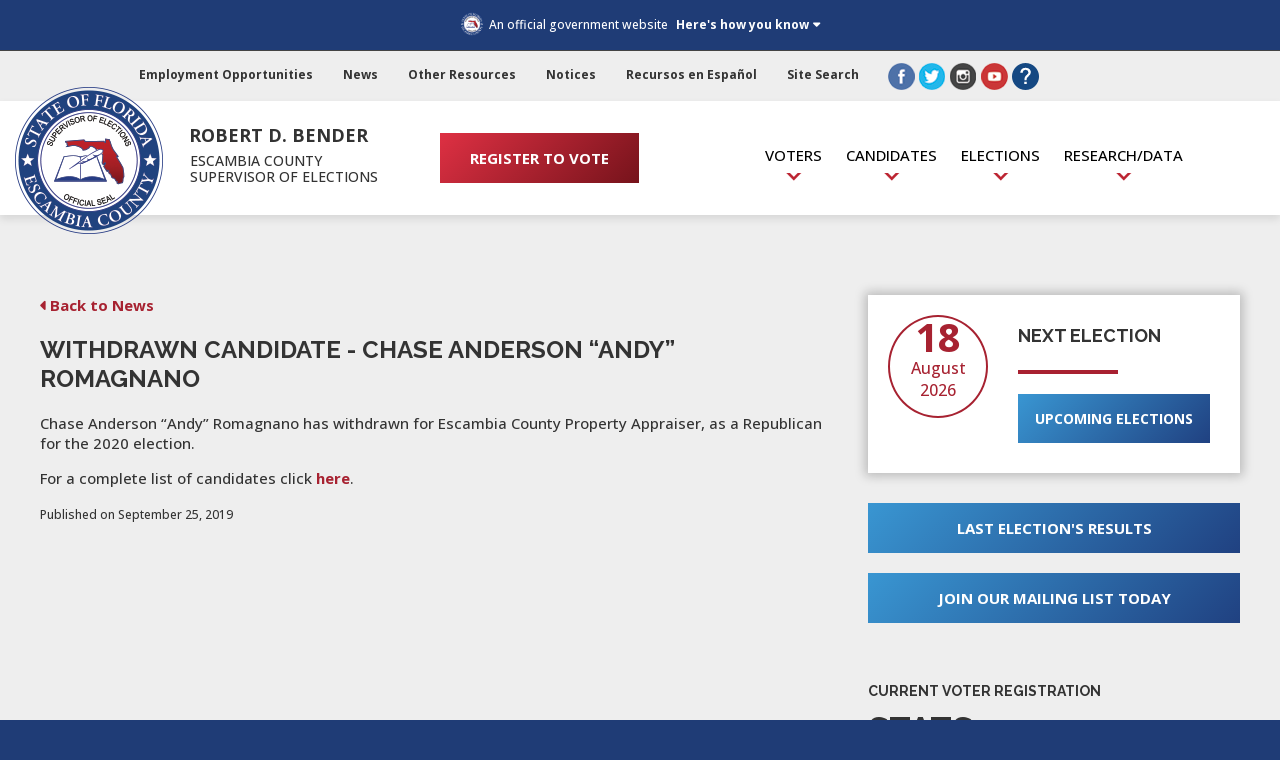

--- FILE ---
content_type: text/html; charset=utf-8
request_url: https://escambiavotes.gov/news/2019/09/25/withdrawn-candidate---chase-anderson-andy-romagnano
body_size: 10857
content:


<!DOCTYPE html>

<html lang="en">
<head><title>
	WITHDRAWN CANDIDATE - Chase Anderson “Andy” Romagnano 
</title><meta name="apple-mobile-web-app-capable" content="yes" /><meta http-equiv="X-UA-Compatible" content="IE=Edge" /><meta name="viewport" content="width=device-width, initial-scale=1.0" /><link href="https://fonts.googleapis.com/css?family=Open+Sans:300,400,400i,500,600,700,800,900" rel="stylesheet" type="text/css" /><link href="https://fonts.googleapis.com/css?family=Raleway:300,400,400i,500,600,700,800,900" rel="stylesheet" type="text/css" /><link href="/Assets/multisite/soe/CSS/jqueryui/jquery-ui.min.css" type="text/css" rel="stylesheet" /><link type="text/css" rel="stylesheet" href="https://netdna.bootstrapcdn.com/font-awesome/4.7.0/css/font-awesome.min.css" />
    <script
  src="https://code.jquery.com/jquery-3.5.1.min.js" integrity="sha256-9/aliU8dGd2tb6OSsuzixeV4y/faTqgFtohetphbbj0=" crossorigin="anonymous"></script>
    <script src="/Assets/multisite/soe/js/jquery-ui.min.js" type="text/javascript"></script>
    <script src="https://knockoutjs.com/downloads/knockout-3.5.1.js" type="text/javascript"></script>
<meta property="og:title" content="News" /><meta property="og:url" content="https://escambiavotes.gov/news" /><meta property="og:type" content="website" /><meta property="og:site_name" content="SOE" /><script type="text/javascript" src="/Assets/multisite/soe/js/pagewithstats.js"></script><script type="text/javascript" src="/Assets/multisite/soe/js/countdown.js"></script><link rel="canonical" href="https://escambiavotes.gov/news/2019/09/25/withdrawn-candidate---chase-anderson-andy-romagnano" /><meta name="viewport" content="width=device-width, initial-scale=1.0" /><script type="text/javascript">
	(function() {var _rdDeviceWidth = (window.innerWidth > 0) ? window.innerWidth : screen.width;var _rdDeviceHeight = (window.innerHeight > 0) ? window.innerHeight : screen.height;var _rdOrientation = (window.width > window.height) ? 'landscape' : 'portrait';})();
</script><link href="/Telerik.Web.UI.WebResource.axd?d=PMrIT5dOWaVYIcpFWUE4nMOM2ZAdz2mtIUEH1kIwiSBtb8Gwstmwo_G8FSq8QmmtnkvvGumpK_HEtOkwg0wGxxnSlBr9ybU9g-wVkuOeZ9vSZxc8bJ4VfXoIIs0ojZuo0&amp;t=638841048724991631&amp;compress=0&amp;_TSM_CombinedScripts_=%3b%3bTelerik.Sitefinity.Resources%2c+Version%3d15.3.8521.0%2c+Culture%3dneutral%2c+PublicKeyToken%3db28c218413bdf563%3aen%3a1fc51117-d88a-4795-9f21-8dace5cead05%3a7a90d6a" type="text/css" rel="stylesheet" /><link href="/Sitefinity/Public/ResponsiveDesign/layout_transformations.css?pageDataId=96e914be-f38e-4784-8cd9-e7261638a15b&amp;pageSiteNode=E396E3E6-9376-4845-9836-DA24E6BA1D11/fb36fef6-15a3-6cfa-b4b5-ff0200ad5567/SitefinitySiteMap" type="text/css" rel="stylesheet" /><link href="/Sitefinity/WebsiteTemplates/Master/App_Themes/Master/global/reset.css?v=639041837400000000" type="text/css" rel="stylesheet" /><link href="/Sitefinity/WebsiteTemplates/Master/App_Themes/Master/global/sitefinity.css?v=639041837400000000" type="text/css" rel="stylesheet" /><link href="/Sitefinity/WebsiteTemplates/Master/App_Themes/Master/global/master.css?v=639041837400000000" type="text/css" rel="stylesheet" /><link href="/Sitefinity/WebsiteTemplates/Master/App_Themes/Master/global/responsive.css?v=639041837400000000" type="text/css" rel="stylesheet" /><style type="text/css" media="all">/*

.base-mobile-menu{
  display:block;
  margin-top:0px;
}




.base-top-3, .base-top-2{
  display:block;
  position:relative;
  margin-top:0;
  height:auto;
}



.base-top-3 div[class*="menu"] {
    display:block;
}


*/







</style><link href="/Assets/css/search.css" type="text/css" rel="stylesheet" media="all" /><link href="/Assets/multisite/soe/css/news.css" type="text/css" rel="stylesheet" media="all" /><link href="/Assets/multisite/soe/css/pagewithstats.css" type="text/css" rel="stylesheet" media="all" /><link href="/Assets/multisite/soe/css/countdown.css" type="text/css" rel="stylesheet" media="all" /><link href="../../../../Assets/CSS/responsive-1366.css" type="text/css" rel="stylesheet" media="all and (max-width:1365px)" /><link href="../../../../Assets/CSS/responsive-919.css" type="text/css" rel="stylesheet" media="all and (max-width:919px)" /><link href="../../../../Assets/CSS/responsive-695.css" type="text/css" rel="stylesheet" media="all and (max-width:695px)" /><link href="../../../../Assets/CSS/responsive-635.css" type="text/css" rel="stylesheet" media="all and (max-width:635px)" /><link href="../../../../Assets/CSS/responsive-phone.css" type="text/css" rel="stylesheet" media="all and (max-width:500px)" /></head>
<body>
    <form method="post" action="./withdrawn-candidate---chase-anderson-andy-romagnano" id="form1">
<div class="aspNetHidden">
<input type="hidden" name="ctl09_TSSM" id="ctl09_TSSM" value="" />
<input type="hidden" name="__EVENTTARGET" id="__EVENTTARGET" value="" />
<input type="hidden" name="__EVENTARGUMENT" id="__EVENTARGUMENT" value="" />
<input type="hidden" name="__VIEWSTATE" id="__VIEWSTATE" value="8kSG8Hc9/vmSlSDDrmoq3GrEBw+O49NwJXiFvEdkd7rh7VSxQdVAFf7nAoNzy7T8cBgcW+SQFltZ+j5bdMvXjyUwUPRjMi88sQ26oJqtoTppD0M/C6QEI9Hk5uTglG48gNwwVBV3n5rxG7H/PqWIVfob/bO6YmmwrNolAzqt9yJS8U7OTLrhdv2bkAaA+Q3saeuH2eplCtRqgQ1zAyxkJ2+M01pBiX0X6AgeTl6Sr7Czz7cE+5/Xt1XPMTBnfNerHnHl6oaj5OqwYOkutua9w2BbQXqK97udjVx+K0Otnx8LJbADlv1Rc/dgIqmYQyR1pDS7von9y1mkztJ9F2IEdRaa0XdjLyAGHuMQNJS9yKwblGKLTL1CPlY4MDurvR25" />
</div>

<script type="text/javascript">
//<![CDATA[
var theForm = document.forms['form1'];
if (!theForm) {
    theForm = document.form1;
}
function __doPostBack(eventTarget, eventArgument) {
    if (!theForm.onsubmit || (theForm.onsubmit() != false)) {
        theForm.__EVENTTARGET.value = eventTarget;
        theForm.__EVENTARGUMENT.value = eventArgument;
        theForm.submit();
    }
}
//]]>
</script>


<script src="/WebResource.axd?d=pynGkmcFUV13He1Qd6_TZKvy-QtPJTM71oc3zpnx9I8XNK09uJXUIzh9CDstVa0kFEG5ZGIjX9HKVxTifiUs5Q2&amp;t=638901526312636832" type="text/javascript"></script>


<script src="/ScriptResource.axd?d=D9drwtSJ4hBA6O8UhT6CQoobzK8f6RdY6Sq_BZ2i-oojupPBFnHNpO06WRxjN4S-KAWvns-A9z8CJstZ8EZ2uB3Ta2iswkPsSbAI-zodqagOvG915HiFFry19DXE2H4jEmObN8k-lHDZji5FkuBSx-PxuJZajkvWxu5lCEcNcSc1&amp;t=345ad968" type="text/javascript"></script>
<script type="text/javascript">
//<![CDATA[
if (typeof(Sys) === 'undefined') throw new Error('ASP.NET Ajax client-side framework failed to load.');
//]]>
</script>

<script src="/ScriptResource.axd?d=JnUc-DEDOM5KzzVKtsL1tTHJZJv6AQqQERnzo3V89JJcYHo8_dtJGKG-XgHrKMKwPQsFKjahBTmX3tURpcPqmgGHLv2ILAMGuxemwIZbFR0tQkX6EIDOTC9JNY20HDL_sr5yNNNBaTxwrcp9hQ6sPmmvz6g1P0IMTmUrgu9Vh_Is2_1XJQPSshRS1r-LXJcW0&amp;t=345ad968" type="text/javascript"></script>
<script src="/ScriptResource.axd?d=xioHhidMnoH8GGW0PVBvnm-nbBP6df2Ep8KFhhyMvY-arnsY6lkHptDwotu89f_jcgziSXswQImtPaWfbJ06VjcYWFEpP5CDpDtLnYYMBGQt2bNZDIBVUrvghPFHoAUBH7R0gka6XlXO5m8Zl6WVLxLZeM5ogcO5-hIocln9t2lPBAgUjncVA9kYDld81ciB0&amp;t=ffffffffb91febc1" type="text/javascript"></script>
<script src="/ScriptResource.axd?d=3vAS8BNZXzcCOQirXLjTa8_-iq4P77PdqRnI3Nod780eQfagIfGDW0-Jw4aDnEAzDZs_AADWJ0iw-5WScFCCbeEliGPEB-4t0KN-gfnYx0ovNq5mA9qDK1zIy5GYOg60PAnVpQHYg8vpifk3pprRBsMAkTJhy773O5KNf2MCA2_nAFccat0LG8YrCnnFlUt-0&amp;t=ffffffffb91febc1" type="text/javascript"></script>
<script src="/ScriptResource.axd?d=MVZa-NXL9OPAiHEfEC_J0GXzQIHaykSSSWhUMk-zE1lbtPI_V1q2pYO9i9UlBx7AGPgzy4Klh3PZIpW_THOsJxQ7zoTxUBwiBfFcD-1zcIUXCogJSJ9UgDV1uBQD-TDgnuQKO7itbkRhSl-oBjS3ydCiwGZBn2_wHzIz8OY6Oe1V28LGx1kZe7sP7pRBizNS0&amp;t=ffffffffb91febc1" type="text/javascript"></script>
<script src="/ScriptResource.axd?d=upAENvmeNxfpBioSkqBc6GPB72tyukZtJbE9O8XYVwVmffT6V1znqGAkTlAN4hY3Qvt8NTedTdMOwdoko8KGJt_GG4T5exLH1xaN3v1ATmFuqn2cw5V8SJ1RDordO-WeRO1X7-Qc60FSroAwtynAwQVmwwoa3hDsLFBpKbuYkSE7wRcmmb1fA6SnH8VyomYQ0&amp;t=ffffffffb91febc1" type="text/javascript"></script>
<script src="/ScriptResource.axd?d=QjBU5x4YUBggN3iKmsc12fWKUPRVBz_P-aMQhMP5bwJupBHeIMxWij6jA9hxOPEwrVOZpMRQ8_ardXOdUFO5GeHnnYFsZmRa9vBESZlnVLqszHLxkETZIOtX_E631EzfkSmuxpeSBy4KZofqhUpViK31Gtkp2MuXTCLJsg7LPjo1&amp;t=ffffffff8829bd4d" type="text/javascript"></script>
<script src="/ScriptResource.axd?d=tlTynJuwcuOdlotOppqvaF9hA8I5wNSBaYGloW4v2rIYks-1wed9FQVOtFPRQg38edQbaVybqEDsiP6UadxDvlAU_nenmlbGVgmWBRRpIrMmjM132AY4ekHTluyWNH4peezWJ9oHoHIW5MhlZhSU79740XsNRzP34CWsa9H2fWGlL_7TnbaGiweJp4PTfniE0&amp;t=ffffffffa87b6847" type="text/javascript"></script>
<script src="/ScriptResource.axd?d=DoEcOmAgUwAjHq4qvvgD1zOJxYpU6ZNHeoDlD500MXGQeyGb25l3cXJ5eha-PrhgKExScZ3WQi4cEgIQs95s29ETTfJLWtd3zVAX-WSK_ggeE_EH1dfR0O85mSV2vSxwHyFgF-NtpCWTGT6TMwoRIBDxfC6vpH8UhxMLASu0mXn4v7a_r-tyb5nMUyFkInXI0&amp;t=ffffffff8829bd4d" type="text/javascript"></script>
<script src="/ScriptResource.axd?d=TDVjdgRbdvNAY3tnbizUcFFYIha5_2ibdGx-6et8ypM9N-s_Wv839DI701BuaCMm5QD0Kly756BudZPmcA6oT0JKNFOgcSozac94tOpnvSWKfvF2PBhutMj2y28qivoK0&amp;t=7ac0669" type="text/javascript"></script>
<script src="/ScriptResource.axd?d=mbGZm65DzNC0tMTq0ElbcZiDxlAQG0yGUYxfmbA73IMjLPDd4Ykk2Ro4b0c_i7dFmKTJJTilREqoul3mlDKNq3dEvigJOwKmz4LThG5-8Ku_G-4g-LBQ6zi5vCA0Lm6VXF6_O2RawjSpcV8pQlGzCg2&amp;t=7ac0669" type="text/javascript"></script>
<script src="/ScriptResource.axd?d=LDxs7tI-ncIIKPgYq3uJygt2T0ZxMHmFimuZ_XpXPnIb4J20DhrogaW97YNyKPNFechb-jy9xuR2hukb1W8iWsgBQyO9Rc3Ug1b18tUVU-3M3P-jGunEBzrIVmKLlVdDuK6JBkoWcX5OscppMh9JEA2&amp;t=7ac0669" type="text/javascript"></script>
<script src="/ScriptResource.axd?d=yAnkZTEOGwF2GXQ9ANOQMqylyaiJdBvWtCAFArMjG7UUVGIUaB6C3WQbPCtfb6lSfkoM87qZp5QRYh6IHcC-qvNERwf4Ov-rfHYrmu1qrr-Egk7m75Ghu0HLwMgsEMMF0xCy4wNhGNaRHa5YsB8tBsUNswm52aI_O4RyJoMMgx81&amp;t=ffffffff8829bd4d" type="text/javascript"></script>
<div class="aspNetHidden">

	<input type="hidden" name="__VIEWSTATEGENERATOR" id="__VIEWSTATEGENERATOR" value="F473BF9C" />
</div>
        <div id="skipnavigation"><a href="#skipNavigationContent"></a></div>
        <div id="dialog" title="Basic dialog"></div>
        <div class="scroll-up" title="Scroll to Top of Page"></div>
        <script type="text/javascript">
//<![CDATA[
Sys.WebForms.PageRequestManager._initialize('ctl00$ScriptManager1', 'form1', [], [], [], 90, 'ctl00');
//]]>
</script>

        <div id="PublicWrapper" class="sfPublicWrapper">
            
<div class="sf_cols base-notification">
    <div class="sf_colsOut base-notification-in" style="width: 100%;" data-placeholder-label="global notification">
        <div id="Body_TF03B65AD095_Col00" class="sf_colsIn sf_1col_1in_100"><div class='sfContentBlock'><button aria-role="button" aria-label="close notification" onclick="closeGlobalNotification(); return false;" class="fa fa-window-close"></button>

</div><div class='notification-content'>

</div>
            
        </div>
    </div>
</div><div class='sfContentBlock'><div class="toggle-mobile-menu fa fa-bars">&nbsp;</div>

</div><div class="sf_cols top-banner">
    <div class="sf_colsOut top-banner-in" style="width: 100%;" data-placeholder-label="top banner">
        <div id="Body_TF03B65AD102_Col00" class="sf_colsIn sf_1col_1in_100"><div class='sfContentBlock'><div class="security"><div class="table section-1"><div class="cell seal-holder"><img class="seal" src="/images/soelibraries/ui/logo.png?sfvrsn=e44db4f9_2" alt="state of florida, escambia county supervisor of elections official seal" /></div><div class="cell">An official government website <a class="toggle" href="javascript:toggleSecurityInfo()" data-sf-ec-immutable="">Here's how you know</a></div></div><div class="table section-2"><div class="cell left"><div class="table"><div class="cell icon-holder"><div class="icon cell"><span class="fa fa-university"></span></div></div><div class="text cell"><strong>Official websites use .gov<br /></strong>A <strong>.gov</strong> website belongs to an official government organization in the United States.
                </div></div></div><div class="cell right"><div class="table"><div class="cell icon-holder"><div class="icon cell"><span class="fa fa-lock"></span></div></div><div class="text cell"><strong>Secure .gov websites use HTTPS</strong><br />A&nbsp;<strong>lock</strong>&nbsp;(<svg xmlns="http://www.w3.org/2000/svg" width="12" viewBox="0 0 52 64"><title>lock icon</title>
 <path fill="#FFFFFF" fill-rule="evenodd" d="M26 0c10.493 0 19 8.507 19 19v9h3a4 4 0 0 1 4 4v28a4 4 0 0 1-4 4H4a4 4 0 0 1-4-4V32a4 4 0 0 1 4-4h3v-9C7 8.507 15.507 0 26 0zm0 8c-5.979 0-10.843 4.77-10.996 10.712L15 19v9h22v-9c0-6.075-4.925-11-11-11z"></path></svg>) or&nbsp;<strong>https://</strong>&nbsp;means you&rsquo;ve safely connected to the .gov website. Share sensitive information only on official, secure websites.
                </div></div></div></div></div>

</div>
            
        </div>
    </div>
</div><div class="sf_cols base-top-1">
    <div class="sf_colsOut base-top-1-in" style="width: 100%;" data-placeholder-label="HEAD 1">
        <div id="Body_TF03B65AD009_Col00" class="sf_colsIn sf_1col_1in_100"><div class='links'><ul><li><a href="/employment-opportunities">Employment Opportunities</a></li><li><a href="/news">News</a></li><li><a href="/other-resources">Other Resources</a></li><li><a href="/notices">Notices</a></li><li><a href="/spanish">Recursos en Espa&ntilde;ol</a></li><li><a href="/search">Site Search</a></li></ul>

</div><div class='icons'><a href="https://www.facebook.com/EscambiaVotes-235293434506/"><img src="/images/soelibraries/ui/icon-fb.png?sfvrsn=9b118ec2_2" data-displaymode="Original" alt="link to our Facebook site" /></a><a href="https://twitter.com/escambiavotes"><img src="/images/soelibraries/ui/icon-tw.png?sfvrsn=72c6825f_2" data-displaymode="Original" alt="link to our Twitter site" /></a><a href="https://www.instagram.com/escambiavotes/"><img src="/images/soelibraries/ui/icon-ig.png?sfvrsn=a269f6e1_2" data-displaymode="Original" alt="link to our Instragram site" /></a><a href="https://www.youtube.com/user/EscambiaVotes"><img src="/images/soelibraries/ui/icon-yt.png?sfvrsn=28dc676b_2" data-displaymode="Original" alt="link to our Youtube site" /></a><a href="/faq"><img src="/images/soelibraries/ui/icon-fq.png?sfvrsn=c1c6033a_2" data-displaymode="Original" alt="link to frequently asked questions" /></a>

</div><div class='translatewidget'><div id="google_translate_element">&nbsp;</div>

</div>
            
        </div>
    </div>
</div><div class="sf_cols base-top-2">
    <div class="sf_colsOut base-top-2-in" style="width: 100%;" data-placeholder-label="HEAD 2">
        <div id="Body_TF03B65AD012_Col00" class="sf_colsIn sf_1col_1in_100"><div class='logo'><a href="/"><img alt="State of Florida, Escambia County Supervisor of Elections Official Seal" src="/images/soelibraries/ui/logo.png?sfvrsn=e44db4f9_2" data-displaymode="Original" /></a>

</div><div class='register'><a class="button red" href="/register-to-vote">REGISTER TO VOTE</a>

</div><div class='navlinks'><a href="javascript:toggleMenu('voters')">Voters</a><a href="javascript:toggleMenu('candidates')">Candidates</a><a href="javascript:toggleMenu('elections')">Elections</a><a href="javascript:toggleMenu('research')">Research/Data</a>

</div><div class='soetitle'><div>Robert D. Bender</div>
<div>Escambia County</div>
<div>Supervisor of Elections</div>

</div>
            
        </div>
    </div>
</div><div class="sf_cols base-mobile-menu">
    <div class="sf_colsOut base-mobile-menu-in" style="width: 100%;" data-placeholder-label="MOBILE MENU">
        <div id="Body_TF03B65AD057_Col00" class="sf_colsIn sf_1col_1in_100"><div id="Body_TF03B65AD098">

</div><div class="sf_cols option parent">
    <div class="sf_colsOut sf_1col_1_100" style="width: 100%;" data-placeholder-label="research/data">
        <div id="Body_TF03B65AD061_Col00" class="sf_colsIn sf_1col_1in_100"><div class='sfContentBlock'><a href="/home" class="link">Research/Data</a>

</div><div class='sfContentBlock'><ul><li><a href="/sample-ballots">What's On My Ballot?</a></li><li><a href="/amendments-referenda">FL Constitutional Amendments and Local Referenda</a></li><li><a href="/elected-officials-in-escambia-county">Elected Officials</a></li><li><a href="/our-voting-system">Our Voting System</a></li><li><a href="/docs/soelibraries/default-document-library/general-election-report-by-the-numbers-2024.pdf?Status=Master&amp;sfvrsn=831b966a_1">2024 Election Report</a></li><li><a href="/election-results">Election Results</a></li><li><a href="/frequently-asked-questions-faq-for-persons-convicted-of-a-felony">Civil Rights FAQ</a></li><li><a href="/precincts-and-districts">Precincts and Districts</a></li><li><a href="/maps">Maps</a></li><li><a href="/voter-statistics">Voter Statistics</a></li><li><a href="/election-laws">Election Laws</a></li><li><a href="/current-candidates-and-finances">Current Candidates and Finances</a></li></ul>

</div>
            
        </div>
    </div>
</div><div class="sf_cols option parent">
    <div class="sf_colsOut sf_1col_1_100" style="width: 100%;" data-placeholder-label="elections">
        <div id="Body_TF03B65AD071_Col00" class="sf_colsIn sf_1col_1in_100"><div class='sfContentBlock'><a href="/home" class="link">Elections</a>

</div><div class='sfContentBlock'><ul><li><a href="/early-voting-locations">Early Voting</a></li><li><a href="/vote-by-mail">Vote By Mail</a></li><li><a href="/sample-ballots">What's On My Ballot?</a></li><li><a href="/track-my-ballot">Track My Ballot</a></li><li><a href="/election-results">Election Results</a></li><li><a href="/turnout">Unofficial Voter Turnout</a></li><li><a href="/election-security">Election Security</a></li><li><a href="/where-to-vote">Where Do I Vote?</a></li><li><a href="/scheduled-elections">Important Dates</a></li><li><a href="/election-worker-information">Election Worker Information</a></li><li><a href="/political-parties">Political Parties</a></li><li><a href="/precincts-and-districts">Precincts and Districts</a></li></ul>

</div>
            
        </div>
    </div>
</div><div class="sf_cols option parent">
    <div class="sf_colsOut sf_1col_1_100" style="width: 100%;" data-placeholder-label="candidates">
        <div id="Body_TF03B65AD072_Col00" class="sf_colsIn sf_1col_1in_100"><div class='sfContentBlock'><a href="/home" class="link">Candidates</a>

</div><div class='sfContentBlock'><ul><li><a href="/running-for-office">Running for Office</a></li><li><a href="/current-candidates-and-finances">Current Candidates and Finances</a></li><li><a href="/candidate-login-page">Candidate Login</a></li><li><a target="_blank" href="/gubernatorial-year-offices">Offices Up for Election</a></li><li><a href="/signs">Sign Ordinances</a></li><li><a href="/elected-officials-in-escambia-county">Elected Officials</a></li><li><a href="/candidate-faq">Candidate FAQ</a></li><li><a href="/candidate-forms">Candidate Forms</a></li></ul>

</div>
            
        </div>
    </div>
</div><div class="sf_cols option parent">
    <div class="sf_colsOut sf_1col_1_100" style="width: 100%;" data-placeholder-label="voters">
        <div id="Body_TF03B65AD073_Col00" class="sf_colsIn sf_1col_1in_100"><div class='sfContentBlock'><a href="/home" class="link">Voters</a>

</div><div class='sfContentBlock'><ul><li><a href="/vote-by-mail">Vote By Mail</a></li><li><a href="/early-voting-locations">Early Voting</a></li><li><a href="/docs/soelibraries/vbm/vbm-cure-affidavit-2024-gen.pdf?sfvrsn=42db06e5_1">Vote By Mail Cure Form</a></li><li><a href="/where-to-vote">Where Do I Vote?</a></li><li><a href="/how-to-vote">How To Vote</a></li><li><a href="/voter-rights-and-responsibilities">Voter Rights and Responsibilities</a></li><li><a href="/privacy-policy">Privacy Policy</a></li><li><a href="/update-my-info">Update My Info</a></li><li><a href="/docs/soelibraries/default-document-library/copy-of-english-voter-guide-12-pg-2026c8ded82c-b345-4c58-bcf1-b8c7891eab0f.pdf?Status=Master&amp;sfvrsn=67c66e65_1">Escambia&nbsp;Voter Guide</a></li><li><a href="/frequently-asked-questions-faq-for-persons-convicted-of-a-felony">Civil Rights FAQ</a></li><li><a href="/faq">Frequent Questions</a></li><li><a href="https://files.floridados.gov/media/707256/final-voterregvotingguide-eng-2024-election-cycle-20231110.pdf" data-sf-ec-immutable="">Florida Voter Guide</a></li><li><a href="/am-i-registered">Am I Registered?</a></li></ul>

</div>
            
        </div>
    </div>
</div><div class='sfContentBlock'><div class="option"><a href="/other-resources" style="font-family:inherit;font-size:inherit;text-align:inherit;text-transform:inherit;word-spacing:normal;white-space:inherit;" class="link">Other Resources</a></div><div class="option"><a href="/notices" class="link">Notices</a></div><div class="option"><a href="/news" class="link">News</a></div><div class="option"><a href="/spanish" class="link">Recursos en Espa&ntilde;ol</a></div><div class="option"><a href="/employment-opportunities">Employment Opportunities</a></div><div class="option"><a href="/search" class="link">Site Search</a></div><a href="/register-to-vote" class="red button">Register to Vote</a>
<div class="social-nav"><a href="https://www.facebook.com/EscambiaVotes-235293434506/"><img src="/images/soelibraries/ui/icon-fb.png?sfvrsn=9b118ec2_2" data-displaymode="Original" alt="check us out on facebook" /></a><a href="https://twitter.com/escambiavotes"><img src="/images/soelibraries/ui/icon-tw.png?sfvrsn=72c6825f_2" data-displaymode="Original" alt="check us out on twitter" /></a><a href="https://www.instagram.com/escambiavotes/"><img src="/images/soelibraries/ui/icon-ig.png?sfvrsn=a269f6e1_2" data-displaymode="Original" alt="check us out on instagram" /></a><a href="https://www.youtube.com/user/EscambiaVotes"><img src="/images/soelibraries/ui/icon-yt.png?sfvrsn=28dc676b_2" data-displaymode="Original" alt="check us out on youtube" /></a><a href="/faq"><img src="/images/soelibraries/ui/icon-fq.png?sfvrsn=c1c6033a_2" data-displaymode="Original" alt="frequently asked questions" /></a></div>

</div>
            
        </div>
    </div>
</div><div class="sf_cols base-top-3" style="">
    <div class="sf_colsOut base-top-3-in" style="width: 100%;" data-placeholder-label="MENU OPTIONS">
        <div id="Body_TF03B65AD015_Col00" class="sf_colsIn sf_1col_1in_100"><div class="sf_cols menu-voters">
    <div class="sf_colsOut sf_1col_1_100" style="width: 100%;" data-placeholder-label="voters menu">
        <div id="Body_TF03B65AD030_Col00" class="sf_colsIn sf_1col_1in_100"><div class='sfContentBlock'><div class="bar">Voters</div>

</div><div class='sfContentBlock'><ul><li><a href="/vote-by-mail">Vote By Mail</a></li><li><a href="/early-voting-locations">Early Voting</a></li><li><a href="/docs/soelibraries/vbm/vbm-cure-affidavit-2024-gen.pdf?sfvrsn=42db06e5_1">Vote By Mail Cure Form</a></li><li><a href="/where-to-vote">Where Do I Vote?</a></li><li><a href="/how-to-vote">How To Vote</a></li><li><a href="/voter-rights-and-responsibilities">Voter Rights and Responsibilities</a></li><li><a href="/privacy-policy">Privacy Policy</a></li><li><a href="/update-my-info">Update My Info</a></li><li><a href="/docs/soelibraries/default-document-library/copy-of-english-voter-guide-12-pg-2026c8ded82c-b345-4c58-bcf1-b8c7891eab0f.pdf?Status=Master&amp;sfvrsn=67c66e65_1">Escambia&nbsp;Voter Guide</a></li><li><a href="/frequently-asked-questions-faq-for-persons-convicted-of-a-felony">Civil Rights FAQ</a></li><li><a href="/faq">Frequent Questions</a></li><li><a href="https://files.floridados.gov/media/707256/final-voterregvotingguide-eng-2024-election-cycle-20231110.pdf" data-sf-ec-immutable="">Florida Voter Guide</a></li><li><a href="/am-i-registered">Am I Registered?</a></li></ul>

</div>
            
        </div>
    </div>
</div><div class="sf_cols menu-candidates">
    <div class="sf_colsOut sf_1col_1_100" style="width: 100%;" data-placeholder-label="candidates menu">
        <div id="Body_TF03B65AD031_Col00" class="sf_colsIn sf_1col_1in_100"><div class='sfContentBlock'><div class="bar">Candidates</div>

</div><div class='sfContentBlock'><ul><li><a href="/running-for-office">Running for Office</a></li><li><a href="/current-candidates-and-finances">Current Candidates and Finances</a></li><li><a href="/candidate-login-page">Candidate Login</a></li><li><a target="_blank" href="/gubernatorial-year-offices">Offices Up for Election</a></li><li><a href="/signs">Sign Ordinances</a></li><li><a href="/elected-officials-in-escambia-county">Elected Officials</a></li><li><a href="/candidate-faq">Candidate FAQ</a></li><li><a href="/candidate-forms">Candidate Forms</a></li></ul>

</div>
            
        </div>
    </div>
</div><div class="sf_cols menu-elections">
    <div class="sf_colsOut sf_1col_1_100" style="width: 100%;" data-placeholder-label="elections menu">
        <div id="Body_TF03B65AD032_Col00" class="sf_colsIn sf_1col_1in_100"><div class='sfContentBlock'><div class="bar">Elections</div>

</div><div class='sfContentBlock'><ul><li><a href="/early-voting-locations">Early Voting</a></li><li><a href="/vote-by-mail">Vote By Mail</a></li><li><a href="/sample-ballots">What's On My Ballot?</a></li><li><a href="/track-my-ballot">Track My Ballot</a></li><li><a href="/election-results">Election Results</a></li><li><a href="/turnout">Unofficial Voter Turnout</a></li><li><a href="/election-security">Election Security</a></li><li><a href="/where-to-vote">Where Do I Vote?</a></li><li><a href="/scheduled-elections">Important Dates</a></li><li><a href="/election-worker-information">Election Worker Information</a></li><li><a href="/political-parties">Political Parties</a></li><li><a href="/precincts-and-districts">Precincts and Districts</a></li></ul>

</div>
            
        </div>
    </div>
</div><div class="sf_cols menu-research">
    <div class="sf_colsOut sf_1col_1_100" style="width: 100%;" data-placeholder-label="research menu">
        <div id="Body_TF03B65AD033_Col00" class="sf_colsIn sf_1col_1in_100"><div class='sfContentBlock'><div class="bar">Research/Data</div>

</div><div class='sfContentBlock'><ul><li><a href="/sample-ballots">What's On My Ballot?</a></li><li><a href="/amendments-referenda">FL Constitutional Amendments and Local Referenda</a></li><li><a href="/elected-officials-in-escambia-county">Elected Officials</a></li><li><a href="/our-voting-system">Our Voting System</a></li><li><a href="/docs/soelibraries/default-document-library/general-election-report-by-the-numbers-2024.pdf?Status=Master&amp;sfvrsn=831b966a_1">2024 Election Report</a></li><li><a href="/election-results">Election Results</a></li><li><a href="/frequently-asked-questions-faq-for-persons-convicted-of-a-felony">Civil Rights FAQ</a></li><li><a href="/precincts-and-districts">Precincts and Districts</a></li><li><a href="/maps">Maps</a></li><li><a href="/voter-statistics">Voter Statistics</a></li><li><a href="/election-laws">Election Laws</a></li><li><a href="/current-candidates-and-finances">Current Candidates and Finances</a></li></ul>

</div>
            
        </div>
    </div>
</div>
            
        </div>
    </div>
</div><div class="sf_cols base-content">
    <div class="sf_colsOut base-content-in" style="" data-placeholder-label="MAIN BODY CONTENT">
        <div id="Body_TF03B65AD010_Col00" class="sf_colsIn sf_1col_1in_100"><div class="sf_cols content-with-stats">
    <div class="sf_colsOut sf_2cols_1_67 left" data-placeholder-label="MAIN CONTENT" style="width: 68%;">
        <div id="Body_T340C107E003_Col00" class="sf_colsIn sf_2cols_1in_67" style="margin: 0px 30px 0px 0px;"> 
<!-- 2024.3.1616.462 -->
            <div class="sfnewsLinksWrp">
                <a class="sfnewsBack sfback" href="../../../../news">Back to News</a>
            </div>
            
       <div class="sfnewsDetails sfdetails" data-sf-provider='soenews'  data-sf-id='767e5014-e396-404f-9a57-5b40d16d7dd6' data-sf-type="Telerik.Sitefinity.News.Model.NewsItem">
        <h1 class="sfnewsTitle sftitle" data-sf-field="Title" data-sf-ftype="ShortText">
            WITHDRAWN CANDIDATE - Chase Anderson “Andy” Romagnano 
        </h1>
        

         
        <div class="sfnewsContent sfcontent" data-sf-field="Content" data-sf-ftype="LongText">
            <p>Chase Anderson &ldquo;Andy&rdquo; Romagnano&nbsp;has withdrawn for Escambia County Property Appraiser, as a Republican for the 2020 election.</p>
<p>For a complete list of candidates click <a href="https://escambiavotes.com/candidate-list">here</a>.</p>
        </div>
         <div class="pubdate">Published on September 25, 2019</div>
           
           
       </div>
    
    <input id="ctl00_Body_C003_newsFrontendDetails_ctl00_ctl00_DetailsView_ClientState" name="ctl00_Body_C003_newsFrontendDetails_ctl00_ctl00_DetailsView_ClientState" type="hidden" /><span id="ctl00_Body_C003_newsFrontendDetails_ctl00_ctl00_DetailsView" style="display:none;"></span>

<span></span>
            
        </div>
    </div>
    <div class="sf_colsOut sf_2cols_2_33 right" style="width: 32%;" data-placeholder-label="SIDEBAR">
        <div id="Body_T340C107E003_Col01" class="sf_colsIn sf_2cols_2in_33" style="margin: 0px 0px 0px 12px;"><div class='sfContentBlock'><div class="box-1 next-election"><div class="left"><div class="date"><div>18</div><div><p>August <br />2026</p></div></div></div><div class="right"><h2 class="bar">NEXT ELECTION</h2><a class="button blue" href="/scheduled-elections">Upcoming Elections</a>
 </div></div>

</div><div class='sfContentBlock'><div class="buttons"><a class="button blue" href="/election-results">Last Election's Results</a><a class="button blue" href="/subscribe-to-election-info">Join Our Mailing List Today</a></div>

</div><div class="sf_cols voter-stats">
    <div class="sf_colsOut sf_1col_1_100" style="">
        <div id="Body_T340C107E011_Col00" class="sf_colsIn sf_1col_1in_100"><div class='sfContentBlock'><h2 class="bar">Current Voter Registration&nbsp;<span>Stats</span></h2>
<div id="voterregistration" class="label">Voter Registration in Escambia County</div>
<div class="date">&nbsp;</div>
<table aria-describedby="voterregistration" class="k-table partystats">
    <thead>
        <tr>
            <th data-role="resizable">
            Affiliation
            </th>
            <th colspan="2">
            Voters
            </th>
        </tr>
    </thead>
    <tbody>
        <tr data-role="resizable">
            <th class="name" data-role="resizable"></th>
            <td class="number" data-role="resizable"></td>
            <td class="bar_shell">
            <div class="bar_shell2">
            <div class="stripes">&nbsp;</div>
            <div class="bar" style="width: 0%;">&nbsp;</div>
            </div>
            </td>
        </tr>
        <tr data-role="resizable">
            <th class="name" data-role="resizable"></th>
            <td class="number" data-role="resizable"></td>
            <td class="bar_shell">
            <div class="bar_shell2">
            <div class="stripes">&nbsp;</div>
            <div class="bar" style="width: 0%;">&nbsp;</div>
            </div>
            </td>
        </tr>
        <tr data-role="resizable">
            <th class="name"></th>
            <td class="number" data-role="resizable"></td>
            <td class="bar_shell">
            <div class="bar_shell2">
            <div class="stripes">&nbsp;</div>
            <div class="bar" style="width:0%;">&nbsp;</div>
            </div>
            </td>
        </tr>
        <tr data-role="resizable">
            <th class="name"></th>
            <td class="number"></td>
            <td class="bar_shell">
            <div class="bar_shell2">
            <div class="stripes">&nbsp;</div>
            <div class="bar" style="width: 0%;">&nbsp;</div>
            </div>
            </td>
        </tr>
        <tr>
            <th>
            Total
            </th>
            <td class="number total"></td>
            <td>﻿</td>
        </tr>
    </tbody>
</table>

</div>
            
        </div>
    </div>
</div>
            
        </div>
    </div>
</div>
            
        </div>
    </div>
</div><div class="sf_cols base-content stats">
    <div class="sf_colsOut base-content-in" style="width: 100%;" data-placeholder-label="COUNTDOWN WIDGET">
        <div id="Body_T340C107E001_Col00" class="sf_colsIn sf_1col_1in_100"><div class='sfContentBlock'><div class="sf_cols base-content stats"><div class="sf_colsOut base-content-in" style="width:100%;" data-placeholder-label="COUNTDOWN WIDGET"><div id="Body_T340C107E001_Col00" class="sf_colsIn sf_1col_1in_100"><div class="sfContentBlock"><div class="countdown"><div class="cell cell1" style="display:none;"><div class="circle">&nbsp;</div><div><div class="days">DAYS</div><div class="description">Days until Presidential Primary</div></div></div><div class="cell cell2" style="display:none;"><div class="circle">&nbsp;</div><div><div class="days">DAYS</div><div class="description">Days until Primary Election</div></div></div><div class="cell cell3" style="display:none;"><div class="circle">&nbsp;</div><div><div class="days">DAYS</div><div class="description">Days until General Election</div></div></div></div></div></div></div></div>

</div>
            
        </div>
    </div>
</div><div class="sf_cols base-footer">
    <div class="sf_colsOut base-footer-in" style="" data-placeholder-label="FOOTER">
        <div id="Body_TF03B65AD011_Col00" class="sf_colsIn sf_1col_1in_100"><div class='sfContentBlock'><div class="bar">CONTACT</div>

</div><div class="sf_cols">
    <div class="sf_colsOut sf_3cols_1_33" style="width: 25%;">
        <div id="Body_TF03B65AD021_Col00" class="sf_colsIn sf_3cols_1in_33" style="margin: 0px 50px 0px 0px;"><div class='sfContentBlock'><p><strong>Street Address:&nbsp;</strong><a href="https://maps.google.com/maps/ms?hl=en&amp;gl=us&amp;ie=UTF8&amp;view=map&amp;msa=0&amp;msid=115950053915881482058.00047db3b1d597ac75007&amp;ll=30.410532,-87.214102&amp;spn=0.002026,0.004823&amp;z=18" target="_blank">View on Map&nbsp;</a><br />
213 Palafox Pl, 2nd Floor&nbsp;<br />
Pensacola, FL 32502</p>
<p><strong>Mailing Address:&nbsp;</strong><br />
PO Box 12601&nbsp;<br />
Pensacola, FL 32591</p>

</div>
            
        </div>
    </div>
    <div class="sf_colsOut sf_3cols_2_34" style="width: 33%;">
        <div id="Body_TF03B65AD021_Col01" class="sf_colsIn sf_3cols_2in_34" style="margin: 0px 130px 0px 0px;"><div class='sfContentBlock'><p><strong>Phone:&nbsp;</strong>(850) 595-3900&nbsp;<br />
<strong>Fax:&nbsp;</strong>(850) 595-3914&nbsp;<br />
<strong>Toll Free:&nbsp;</strong>1-877-595-VOTE (8683)</p>
<p><strong>Email:&nbsp;</strong><a href="/cdn-cgi/l/email-protection#e0938f85a0859383818d828981968f948593ce878f96"><span class="__cf_email__" data-cfemail="89fae6ecc9ecfaeae8e4ebe0e8ffe6fdecfaa7eee6ff">[email&#160;protected]</span></a><br />
<strong>Hours:&nbsp;</strong>8:00 am - 5:00 pm, M-F<br />
<strong>TDD:&nbsp;</strong>(850) 595-3913</p>

</div>
            
        </div>
    </div>
    <div class="sf_colsOut sf_3cols_3_33" style="width: 41%;">
        <div id="Body_TF03B65AD021_Col02" class="sf_colsIn sf_3cols_3in_33" style="margin: 0px;"><div class='sfContentBlock'>Under Florida law, e-mail addresses are public records. If you do not want your e-mail address released in response to a public records request, do not send electronic mail to this entity. Instead, contact this office by phone or in writing.<br />
<br />
<a href="/accessibility-policy/">Accessibility Policy</a><br />
<br />
<a href="https://escambiavotes.gov/docs/soelibraries/aws/Public-Records-Request-Policy.pdf">Public Records Request Policy</a><br />
<br />
&copy; 2020 EscambiaVotes.gov. All Rights Reserved.

</div>
            
        </div>
    </div>
</div>
            
        </div>
    </div>
</div>



        </div>
    

<script data-cfasync="false" src="/cdn-cgi/scripts/5c5dd728/cloudflare-static/email-decode.min.js"></script><script type="text/javascript">
//<![CDATA[
;(function() {
                        function loadHandler() {
                            var hf = $get('ctl09_TSSM');
                            if (!hf._RSSM_init) { hf._RSSM_init = true; hf.value = ''; }
                            hf.value += ';Telerik.Sitefinity.Resources, Version=15.3.8521.0, Culture=neutral, PublicKeyToken=b28c218413bdf563:en:1fc51117-d88a-4795-9f21-8dace5cead05:7a90d6a';
                            Sys.Application.remove_load(loadHandler);
                        };
                        Sys.Application.add_load(loadHandler);
                    })();Sys.Application.add_init(function() {
    $create(Telerik.Sitefinity.Services.Search.Web.UI.Public.SearchBox, null, null, null, $get("Body_TF03B65AD098"));
});
Sys.Application.add_init(function() {
    $create(Telerik.Web.UI.RadListView, {"UniqueID":"ctl00$Body$C003$newsFrontendDetails$ctl00$ctl00$DetailsView","_clientSettings":{"DataBinding":{"ItemPlaceHolderID":"ctl00_Body_C003_newsFrontendDetails_ctl00_ctl00_DetailsView_ItemContainer","DataService":{}}},"_virtualItemCount":1,"clientStateFieldID":"ctl00_Body_C003_newsFrontendDetails_ctl00_ctl00_DetailsView_ClientState","renderMode":1}, null, null, $get("ctl00_Body_C003_newsFrontendDetails_ctl00_ctl00_DetailsView"));
});
Sys.Application.add_init(function() {
    $create(Telerik.Sitefinity.Web.UI.UserPreferences, {"_timeOffset":"-21600000","_userBrowserSettingsForCalculatingDates":false,"timeZoneDisplayName":"(UTC-06:00) Central Time (US \u0026 Canada)","timeZoneId":"Central Standard Time"}, null, null);
});
//]]>
</script>
</form>
    <script src="/Assets/multisite/soe/js/base.js" type="text/javascript"></script>
    <script src="//translate.google.com/translate_a/element.js?cb=googleTranslateElementInit" type="text/javascript"></script>

    <script async src="https://www.googletagmanager.com/gtag/js?id=G-2PFRSZZWWG"></script>
    <script>
        window.dataLayer = window.dataLayer || [];
        function gtag() { dataLayer.push(arguments); }
        gtag('js', new Date());

        gtag('config', 'G-2PFRSZZWWG');
    </script>

    <script>
        (function (i, s, o, g, r, a, m) {
            i['GoogleAnalyticsObject'] = r; i[r] = i[r] || function () {
                (i[r].q = i[r].q || []).push(arguments)
            }, i[r].l = 1 * new Date(); a = s.createElement(o),
                m = s.getElementsByTagName(o)[0]; a.async = 1; a.src = g; m.parentNode.insertBefore(a, m)
        })(window, document, 'script', '//www.google-analytics.com/analytics.js', 'ga');

        ga('create', 'UA-12776252-3', 'auto');
        ga('send', 'pageview');

    </script>
    <script type="text/javascript">
var _userway_config = {
/* uncomment the following line to override default position*/
/* position: '3', */
/* uncomment the following line to override default size (values: small, large)*/
size: 'large',
/* uncomment the following line to override default language (e.g., fr, de, es, he, nl, etc.)*/
/* language: 'en-US', */
/* uncomment the following line to override color set via widget (e.g., #053f67)*/
/* color: '#053f67', */
/* uncomment the following line to override type set via widget (1=person, 2=chair, 3=eye, 4=text)*/
/* type: '1', */
/* uncomment the following lines to override the accessibility statement*/
/* statement_text: "Our Accessibility Statement", */
/* statement_url: "http://www.example.com/accessibility", */
/* uncomment the following line to override support on mobile devices*/
/* mobile: true, */
account: 'BxUH5samWN'
};
</script>
<script type="text/javascript" src="https://cdn.userway.org/widget.js"></script>
    <script type="text/javascript">
        /*<![CDATA[*/
        (function () {
            var sz = document.createElement('script'); sz.type = 'text/javascript'; sz.async = true;
            sz.src = '//siteimproveanalytics.com/js/siteanalyze_1303009.js';
            var s = document.getElementsByTagName('script')[0]; s.parentNode.insertBefore(sz, s);
        })();
/*]]>*/
    </script>
</body>
</html>


--- FILE ---
content_type: text/css
request_url: https://escambiavotes.gov/Assets/css/search.css
body_size: -602
content:
body {
}


#search-controls{
    padding-left:5px;
}

#search-controls input[type='text']{
    margin-right:10px;
    width:220px;
    height:36px;
    margin-bottom:10px;
    padding-left:5px;
}

#search-controls button{
    position:relative;
    height:35px;
    top:-1px;
}

.sf_pagerNumeric a {
    font-size: 15px !important;
    padding:0px;
    text-align:center;
    width:32px;
    padding-top:4px !important;
    padding-bottom:4px !important;
    border-style: solid !important;
    border-color: #105CB6 !important;
    border-radius:4px !important;
    border-width:1px !important;
    margin-right:2px;
    margin-bottom:2px;
    display:inline-block;
}

.search-results{
    padding-left:7px;
    padding-right:7px;
}

.sfsearchResultTitle a{
    font-size:20px;
}

.sfsearchResultsWrp{
    margin-bottom:10px;
}

/*if view permissions are enabled*/

#Body_C011_ctl00_ctl00_pager_ctl00_ctl00_cmdPrev{

}
#Body_C011_ctl00_ctl00_pager_ctl00_ctl00_cmdNext{

}

--- FILE ---
content_type: text/css
request_url: https://escambiavotes.gov/Assets/multisite/soe/css/news.css
body_size: -567
content:
.sfnewsBack::before{
    content:'\f0d9';
    font-family:FontAwesome;
    margin-right:5px;
}

.sfnewsList {
}

.base-content .sfnewsList{
    list-style:none;
    padding:0;
    margin:0;
}

.base-content .sfnewsList li{
    margin-bottom:26px;
}

.sfnewsMetaInfo, .pubdate{
    font-size:12px;
    margin-bottom:14px;
    margin-top:18px;
}

.sfnewsSummary{
    margin-bottom:0;
}

.sfnewsFullStory {
    display:inline-block;
    clear:both;
    margin-top: 14px;
}

.sfnewsLinksWrp {
    margin-bottom: 20px;
}

.sf_pagerNumeric {
    margin-bottom: 20px;
    margin-top: 10px;
}

    .sf_pagerNumeric a {
        padding: 5px 10px 5px 10px;
        border-color: #204181;
        border-style: solid;
        border-width: 1px;
        margin-right: 2px;
        margin-bottom:2px;
        color: #204181 !important;
        display: inline-block;
    }

        .sf_pagerNumeric a.sf_PagerCurrent {
            background: #204181;
            color: white !important;
        }

--- FILE ---
content_type: text/css
request_url: https://escambiavotes.gov/Assets/multisite/soe/css/pagewithstats.css
body_size: -421
content:
/*bottom red thing*/
.base-content.stats {
    background-color: #76151c;
    min-height:50px;
}

.content-with-stats{
    margin-top:80px;
    padding-bottom:20px;
}

    .content-with-stats .left{
        
    }

.content-with-stats .right{
    
}

    .content-with-stats .next-election{
        display:table;
        width:100%;
        margin-bottom:30px;
    }

        .content-with-stats .next-election .left {
            display: table-cell;
            vertical-align: top;
            padding: 20px 10px 20px 20px;
            width:110px;
        }


    .content-with-stats .next-election .date {
        border-radius: 50%;
        width: 96px;
        height: 96px;
        border-style: solid;
        border-width: 2px;
        border-color: #a72231;
        text-align: center;
        vertical-align: middle;
        display: table-cell;
        color: #a72231;
        
    }

        .content-with-stats .next-election .right {
            display: table-cell;
            vertical-align:top;
            padding:30px 30px 30px 10px;
        }

        .content-with-stats .next-election .button{
            font-size:14px;
            padding-right:15px;
            padding-left:15px;
        }

    .content-with-stats .next-election .date div:nth-child(1){
        font-size:40px;
        font-weight:700;
        line-height:40px;
    }

        .content-with-stats .next-election .date div:nth-child(2) {
            font-size: 16px;
        }

    .content-with-stats .right .next-election h2 {
        margin-top: 0px;
        font-size: 18px;
        font-family: Raleway;
    }

    .content-with-stats .right .buttons .button{
        margin-bottom:20px;
        max-width:100%;

    }

    

.base-content.stats{
    display:block;
}

.base-content.stats .base-content-in{
    padding:0px;
}



 @media(max-width:1200px){

 }


@media(max-width:990px){

}

@media(max-width:500px){
    .content-with-stats{
        margin-top:40px;
    }

}

--- FILE ---
content_type: text/plain
request_url: https://www.google-analytics.com/j/collect?v=1&_v=j102&a=914253232&t=pageview&_s=1&dl=https%3A%2F%2Fescambiavotes.gov%2Fnews%2F2019%2F09%2F25%2Fwithdrawn-candidate---chase-anderson-andy-romagnano&ul=en-us%40posix&dt=WITHDRAWN%20CANDIDATE%20-%20Chase%20Anderson%20%E2%80%9CAndy%E2%80%9D%20Romagnano&sr=1280x720&vp=1280x720&_u=IADAAEABAAAAACAAI~&jid=1483290931&gjid=411005421&cid=444077079.1768913868&tid=UA-12776252-3&_gid=2013396200.1768913868&_r=1&_slc=1&z=1192961645
body_size: -567
content:
2,cG-617FF8KSTN

--- FILE ---
content_type: application/x-javascript
request_url: https://escambiavotes.gov/ScriptResource.axd?d=DoEcOmAgUwAjHq4qvvgD1zOJxYpU6ZNHeoDlD500MXGQeyGb25l3cXJ5eha-PrhgKExScZ3WQi4cEgIQs95s29ETTfJLWtd3zVAX-WSK_ggeE_EH1dfR0O85mSV2vSxwHyFgF-NtpCWTGT6TMwoRIBDxfC6vpH8UhxMLASu0mXn4v7a_r-tyb5nMUyFkInXI0&t=ffffffff8829bd4d
body_size: -472
content:
// Name:        Telerik.Sitefinity.Web.UI.ContentUI.Views.Scripts.ViewBase.debug.js
// Assembly:    Telerik.Sitefinity
// Version:     15.3.8521.0
// FileVersion: 15.3.8521.0
Type.registerNamespace("Telerik.Sitefinity.Web.UI.ContentUI.Views.Backend");

Telerik.Sitefinity.Web.UI.ContentUI.Views.Backend.ViewBase = function (element) {
    Telerik.Sitefinity.Web.UI.ContentUI.Views.Backend.ViewBase.initializeBase(this, [element]);
    this._handlePageLoadDelegate = null;
    this._baseUrl = null;
    this._onLoadEvents = null;
}

Telerik.Sitefinity.Web.UI.ContentUI.Views.Backend.ViewBase.prototype = {

    initialize: function () {
        Telerik.Sitefinity.Web.UI.ContentUI.Views.Backend.ViewBase.callBaseMethod(this, "initialize");

        if (this._onLoadEvents) {
            for (var i = 0, len = this._onLoadEvents.length; i < len; i++) {

                //Sys.Application.add_load(this._onLoadEvents[i]);
                var h = this._onLoadEvents[i];
                if (h && window[h]) {
                    this.add_viewLoaded(window[h]);
                }                
            }
        }

        this._handlePageLoadDelegate = Function.createDelegate(this, this._handlePageLoad);
        Sys.Application.add_load(this._handlePageLoadDelegate);
    },

    dispose: function () {
        Telerik.Sitefinity.Web.UI.ContentUI.Views.Backend.ViewBase.callBaseMethod(this, "dispose");
        this._handleViewLoadedDelegate = null;
        Sys.Application.remove_load(this._handlePageLoadDelegate);
    },

    // -------------------------------------- Events -----------------------------------------------

    add_viewLoaded: function (handler) {
        this.get_events().addHandler('viewLoaded', handler);
    },

    remove_viewLoaded: function (handler) {
        this.get_events().removeHandler('viewLoaded', handler);
    },

    // ----------------------------------------- Event handlers ---------------------------------------

    _handlePageLoad: function (sender, args) {        
        var handler = this.get_events().getHandler('viewLoaded');
        if (handler) {
            handler(this);
        }
    },

    // ------------------------------------------ Properties -------------------------------------------

    get_onLoadEvents: function () {
        return this._onLoadEvents;
    },
    set_onLoadEvents: function (value) {
        this._onLoadEvents = value;
    },

    get_baseUrl: function () {
        return this._baseUrl;
    },

    set_baseUrl: function (value) {
        if (this._baseUrl != value) {
            this._baseUrl = value;
            this.raisePropertyChanged('baseUrl');
        }
    }
}

Telerik.Sitefinity.Web.UI.ContentUI.Views.Backend.ViewBase.registerClass("Telerik.Sitefinity.Web.UI.ContentUI.Views.Backend.ViewBase", Sys.UI.Control);